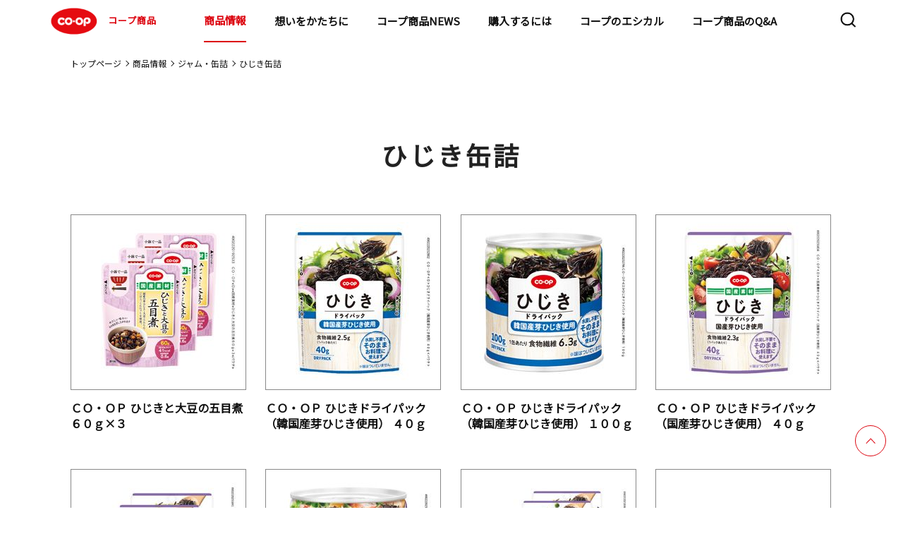

--- FILE ---
content_type: text/css
request_url: https://goods.jccu.coop/assets/css/lineup_renewal.css
body_size: 6771
content:
.lineup-main {
  background-image: url(../images/info/base.png);
  padding: 0 20px;
  position: relative;
  background-repeat: no-repeat;
  background-size: 100%;
  background-position: center;
}
.lineup-main h1 {
  position: relative;
  padding-top: 52px;
  padding-bottom: 66px;
  font-size: 3.6rem;
  letter-spacing: 3.6px;
  color: #dc000c;
  text-align: center;
  font-weight: 700;
  line-height: 1;
}
@media screen and (max-width: 768px) {
  .lineup-main {
    background-image: url(../images/lineup/base_lineup_sp.png);
    background-size: cover;
  }
  .lineup-main h1 {
    padding-top: 50px;
    padding-bottom: 50px;
    font-size: 3rem;
    letter-spacing: 3px;
  }
  .lineup-main + article {
    margin-top: 0;
  }
}
.l-lineup-prd {
  padding: 0 16px;
}
.l-lineup-prd .l-search-category ul li a,
.l-lineup-prd .l-search-mark-eco dl dd a {
  border: 1px solid #ddd;
}

/*.lineup-regular-main {
  padding: 0 20px 72px;
  margin-top: 93px;
}
.lineup-regular-main-heading {
  padding-top: 39px;
  padding-bottom: 39px;
  display: -webkit-box;
  display: -ms-flexbox;
  display: flex;
  -webkit-box-pack: center;
  -ms-flex-pack: center;
  justify-content: center;
  -webkit-box-align: center;
  -ms-flex-align: center;
  align-items: center;
}
.lineup-regular-main h1 {
  font-size: 3.6rem;
  letter-spacing: 3.6px;
  font-weight: 700;
  color: #222;
}
.lineup-regular-main span {
  margin-right: 19px;
}
.lineup-regular-main p {
  padding-bottom: 38px;
  text-align: center;
  letter-spacing: 0.96px;
}
.lineup-regular-main a {
  max-width: 354px;
}
@media screen and (max-width: 768px) {
  .lineup-regular-main {
    padding: 0 16px 40px;
  }
  .lineup-regular-main-heading {
    padding: 0 7px 21px;
  }
  .lineup-regular-main h1 {
    font-size: 3rem;
    letter-spacing: 3px;
    line-height: normal;
  }
  .lineup-regular-main span {
    margin-right: 6px;
    width: 100%;
    max-width: 58px;
  }
  .lineup-regular-main p {
    text-align: start;
    font-size: 1.4rem;
    line-height: normal;
    letter-spacing: 1.05px;
    padding: 0 8px 40px;
  }
}
.l-regular-subC {
  margin-bottom: 71px;
}
.l-regular-subC-contents {
  padding: 39px 24px 40px 24px;
  max-width: 1080px;
  margin-left: auto;
  margin-right: auto;
  background-color: #f4f3ef;
}
.l-regular-subC-contents-accordions {
  display: -webkit-box;
  display: -ms-flexbox;
  display: flex;
  -webkit-box-pack: center;
  -ms-flex-pack: center;
  justify-content: center;
  -webkit-box-align: center;
  -ms-flex-align: center;
  align-items: center;
}
.l-regular-subC-contents-accordions p {
  display: inline-block;
  font-size: 1.8rem;
  font-weight: 700;
  letter-spacing: 1.8px;
  color: #222;
}
.l-regular-subC-contents-accordions span {
  width: 3%;
  display: inline-block;
  margin-left: 41px;
}
.l-regular-subC-contents ul {
  display: none;
  margin-top: 15px;
  -webkit-box-orient: horizontal;
  -webkit-box-direction: normal;
  -ms-flex-flow: row wrap;
  flex-flow: row wrap;
}
.l-regular-subC-contents ul li {
  max-width: 328px;
  width: 31.8%;
  margin: 16px 24px 0 0;
}
.l-regular-subC-contents ul li a {
  width: 100%;
  height: 100%;
  background-color: #fff;
  border-radius: 5px;
  border: 1px solid #ddd;
  display: -webkit-box;
  display: -ms-flexbox;
  display: flex;
  -webkit-box-align: center;
  -ms-flex-align: center;
  align-items: center;
  font-size: 1.5rem;
  font-weight: 700;
  letter-spacing: 1.13px;
  padding: 12.5px 16px;
}
.l-regular-subC-contents ul li:nth-of-type(3n) {
  margin-right: 0;
}
@media screen and (max-width: 1079px) {
  .l-regular-subC-contents ul li {
    width: 31.1%;
  }
}
@media screen and (max-width: 768px) {
  .l-regular-subC {
    margin-bottom: 40px;
  }
  .l-regular-subC-contents {
    padding: 39px 16px 40px 16px;
  }
  .l-regular-subC-contents-accordions p {
    width: 90%;
    text-align: center;
  }
  .l-regular-subC-contents-accordions span {
    width: 10%;
    margin-left: 0;
    text-align: center;
  }
  .l-regular-subC-contents-accordions span img {
    width: 25px;
  }
  .l-regular-subC-contents ul {
    margin-top: 26px;
  }
  .l-regular-subC-contents ul li {
    max-width: 100%;
    width: 49%;
    margin: 12px 0 0 0;
  }
  .l-regular-subC-contents ul li a {
    font-size: 1.2rem;
    letter-spacing: 1.8px;
    padding: 14.5px 12px;
  }
  .l-regular-subC-contents ul li:nth-of-type(odd) {
    margin-right: 6px;
  }
}
@media screen and (max-width: 330px) {
  .l-regular-subC-contents ul li {
    width: 48.9%;
  }
}
.show-acc {
  cursor: pointer;
}
.l-regular-prds {
  padding: 0 16px;
}
.l-regular-prds-contents {
  max-width: 1080px;
  margin-left: auto;
  margin-right: auto;
}
.l-regular-prds-contents h2 {
  font-size: 2.2rem;
  font-weight: 700;
  letter-spacing: 2.2px;
  text-align: center;
  color: #222;
  margin-bottom: 39px;
}
.l-regular-prds-contents-show {
  display: -webkit-box;
  display: -ms-flexbox;
  display: flex;
  width: 100%;
}
.l-regular-prds-contents-show .example {
  width: 50%;
  display: -webkit-box;
  display: -ms-flexbox;
  display: flex;
  margin-bottom: 40px;
}
.l-regular-prds-contents-show .example a {
  width: 50%;
}
.l-regular-prds-contents-show .example a span {
  display: inline-block;
}
.l-regular-prds-contents-show .example a:hover p {
  text-decoration: underline;
}
.l-regular-prds-contents-show .example:nth-of-type(1) {
  margin-right: 25px;
}
.l-regular-prds-contents-show .example a:nth-of-type(1) {
  margin-right: 25px;
}
.l-regular-prds-contents-more {
  display: none;
  width: 100%;
}
.l-regular-prds-contents-txt {
  font-weight: 700;
  margin: 8px 0 14px;
  line-height: 1.38;
}
.l-regular-prds-contents-des {
  font-size: 1.2rem;
  line-height: 1.98;
  letter-spacing: 1.2px;
  color: #888;
}
@media screen and (max-width: 768px) {
  .l-regular-prds {
    margin-bottom: 73px;
  }
  .l-regular-prds-contents h2 {
    font-size: 1.8rem;
    letter-spacing: 1.8px;
  }
  .l-regular-prds-contents-show {
    display: flex;
  }
  .l-regular-prds-contents-show .example {
    width: 100%;
    margin-bottom: 55px;
  }
  .l-regular-prds-contents-show .example a:nth-of-type(1) {
    margin-right: 17px;
  }
  .l-regular-prds-contents-txt {
    margin-bottom: 16px;
    font-size: 1.4rem;
    letter-spacing: 1.4px;
    line-height: normal;
  }
}
.l-regualar-search {
  padding: 1px 16px 56px;
  background-color: #f7f2e2;
}
.l-regualar-search .l-search-category ul li a {
  padding: 18.5px !important;
}
.hide-btn,
.show-btn {
  margin-top: 15px;
  max-width: 353px;
}
@media screen and (max-width: 768px) {
  .hide-btn,
  .show-btn {
    margin-top: -7px;
  }
}
.hide-btn {
  display: none;
}
@media screen and (max-width: 768px) {
  .hidden-sp-prd {
    display: none !important;
  }
}*/

.l-search-form input[type="submit"] {
  font-size: 0px;
}